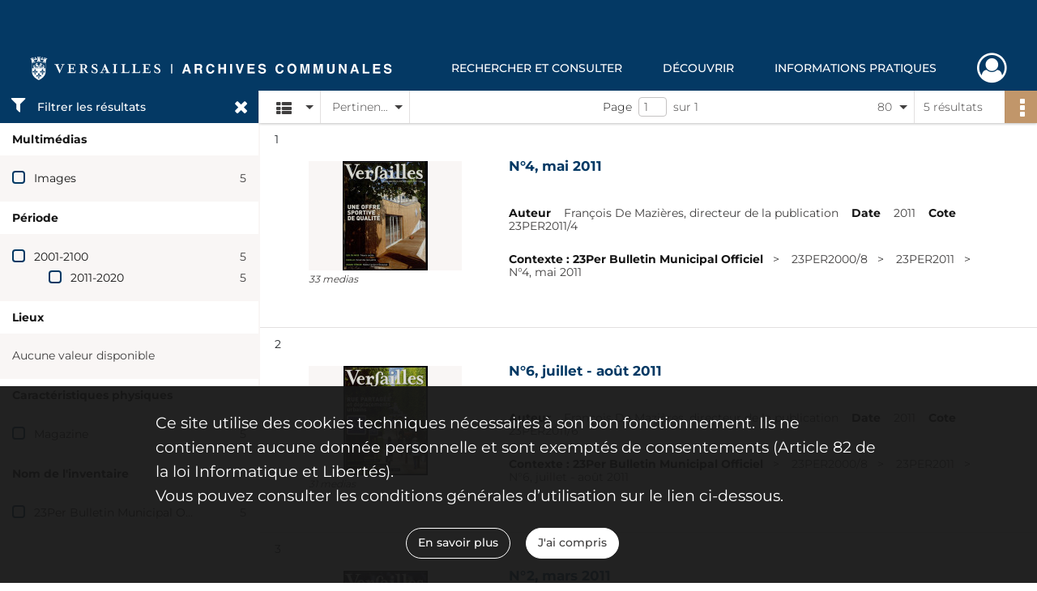

--- FILE ---
content_type: text/html; charset=UTF-8
request_url: https://archives.versailles.fr/search/results?target=controlledAccessAuthor&keyword=Agn%C3%A8s%20Jourdan%20et%20Charlotte%20Lombrez%2C%20diffusion&resultsPerPage=80
body_size: 7239
content:
<!DOCTYPE html>
<html lang="fr">
    <head data-captcha="hcaptcha">
                    

    <!-- Matomo -->
    <script type="text/javascript">
        var _paq = _paq || [];

        /* This code come from https://www.cnil.fr/sites/default/files/typo/document/Configuration_piwik.pdf */
        _paq.push([function() {
            var self = this;
            function getOriginalVisitorCookieTimeout() {
                var now = new Date(),
                    nowTs = Math.round(now.getTime() / 1000),
                    visitorInfo = self.getVisitorInfo();
                var createTs = parseInt(visitorInfo[2]);
                var cookieTimeout = 33696000; // 13 mois en secondes
                return createTs + cookieTimeout - nowTs;
            }
            this.setVisitorCookieTimeout( getOriginalVisitorCookieTimeout() );
        }]);

        /* tracker methods like "setCustomDimension" should be called before "trackPageView" */
        _paq.push(['disableCookies']);
        _paq.push(['trackPageView']);
        _paq.push(['enableLinkTracking']);
        (function() {
            var u="https://matomo.versailles.fr/";
            _paq.push(['setTrackerUrl', u+'piwik.php']);
            _paq.push(['setSiteId', 5]);
            var d=document, g=d.createElement('script'), s=d.getElementsByTagName('script')[0];
            g.type='text/javascript'; g.async=true; g.defer=true; g.src=u+'piwik.js'; s.parentNode.insertBefore(g,s);
        })();
    </script>
    <!-- End Matomo Code -->

        
        <meta charset="utf-8">
        <title>    Agnès Jourdan et Charlotte Lombrez, diffusion - Recherche
</title>

        <meta name="twitter:card" content="summary" /><meta property="og:url" content="https://archives.versailles.fr/search/results?target=controlledAccessAuthor&amp;keyword=Agn%C3%A8s%20Jourdan%20et%20Charlotte%20Lombrez,%20diffusion&amp;resultsPerPage=80" /><meta property="og:title" content="    Agnès Jourdan et Charlotte Lombrez, diffusion - Recherche
" />
        <meta name="viewport" content="user-scalable=no, initial-scale=1, maximum-scale=1, minimum-scale=1, width=device-width, height=device-height"/>
        <meta name="format-detection" content="telephone=no" />

        
                    <link rel="apple-touch-icon" sizes="180x180" href="/assets/src/application/Custom/assets/static/front/favicons/apple-touch-icon.cf29a641b455f73480f9c499385b4405.png">
<link rel="icon" type="image/png" sizes="32x32" href="/assets/src/application/Custom/assets/static/front/favicons/favicon-32x32.ae0522ae71092a871b15a48bfa9524d6.png">
<link rel="icon" type="image/png" sizes="16x16" href="/assets/src/application/Custom/assets/static/front/favicons/favicon-16x16.1a381913a3d5930b7780b4224b74c9ce.png">
<link rel="manifest" href="/assets/src/application/Custom/assets/static/front/favicons/site.webmanifest.92da0b25e36381c7ae3ce318d7bec4e0.json">
<link rel="mask-icon" href="/assets/src/application/Custom/assets/static/front/favicons/safari-pinned-tab.5e5c94c525c70d0cddf286f2c39dd7cb.svg" color="#5bbad5">

<meta name="msapplication-TileColor" content="#da532c">
<meta name="theme-color" content="#ffffff">
        
        <link rel="stylesheet" type="text/css" href="/assets/assets/front/scss/common.790dfd5f72b232fbd93d747f854bb6bc.css" />
        <link rel="stylesheet" type="text/css" href="/assets/assets/fonts/index.62fb4e2c9e8a75391dff4f32a9058ffc.css">

            
    <link rel="stylesheet" type="text/css" href="/assets/assets/front/scss/affichage-liste.595e850c71076120d5499963d731d088.css" />

        <link rel="stylesheet" type="text/css" href="/assets/src/application/Custom/assets/src/scss/index.092770a728271c218675d46d2e1daf88.css" />
        <link rel="stylesheet" type="text/css" href="/assets/node_modules/@knight-lab/timelinejs/dist/css/timeline.1f24a26632f1a70a920eae94a02df2a0.css" />

    </head>
    <body id="display-results">

                    <header id="header" role="banner">
    <div class="institutional-banner-desktop">
        

    </div>
    <div id="main-header">
        <a id="logo" href="/" title="Aller à la page d&#039;accueil">
    <img class="logo-desktop" src="/assets/src/application/Custom/assets/static/front/img/icono-logo/logo-header.a8c2ce9ab1866084f21e3b853d14d117.svg" alt="Archives communales de Versailles"/>

        
    <img class="logo-mobile" src="/assets/src/application/Custom/assets/static/front/img/icono-logo/logo-header.a8c2ce9ab1866084f21e3b853d14d117.svg" alt="Archives communales de Versailles"/>

    <span class="sr-only">Archives communales de Versailles</span>
</a>
            
<nav id="main-menu" role="navigation">
            <ul aria-label="menu principal">
                                    <li class="submenu-container"><a href="#">Rechercher et consulter</a>
    <ul class="subnav">
                    <li><a
    href="/page/archives-consultables-en-ligne"
    title="Aller à la page : &quot;Archives consultables en ligne&quot;"
>Archives consultables en ligne</a>
</li>
                    <li><a
    href="/page/recherche-ciblee"
    title="Aller à la page : &quot;Recherche ciblée&quot;"
>Recherche ciblée</a>
</li>
                    <li><a
    href="/page/inventaires-et-repertoires"
    title="Aller à la page : &quot;Inventaires et répertoires&quot;"
>Inventaires et répertoires</a>
</li>
                    <li><a
    href="/page/aide-a-la-recherche"
    title="Aller à la page : &quot;Aide à la recherche&quot;"
>Aide à la recherche</a>
</li>
                    <li><a
    href="https://www.versailles.fr/1356/culture/archives-communales/rechercher-et-consulter/vos-recherches-a-distance.htm" rel="noopener noreferrer" target="_blank"
    title="Aller à la page : &quot;Vos recherches à distance&quot;"
>Vos recherches à distance</a>
</li>
            </ul>
</li>
                                <li class="submenu-container"><a href="#">Découvrir</a>
    <ul class="subnav">
                    <li><a
    href="/page/expositions"
    title="Aller à la page : &quot;Expositions&quot;"
>Expositions</a>
</li>
                    <li><a
    href="/page/histoires-de-versailles"
    title="Aller à la page : &quot;Histoires de Versailles&quot;"
>Histoires de Versailles</a>
</li>
                    <li><a
    href="/page/offre-pedagogique"
    title="Aller à la page : &quot;Offre pédagogique&quot;"
>Offre pédagogique</a>
</li>
                    <li><a
    href="/page/jeux"
    title="Aller à la page : &quot;Jeux&quot;"
>Jeux</a>
</li>
                    <li><a
    href="https://www.versailles.fr/1366/culture/archives-communales/decouvrir/catalogues-et-publications.htm" rel="noopener noreferrer" target="_blank"
    title="Aller à la page : &quot;Catalogues et publications&quot;"
>Catalogues et publications</a>
</li>
            </ul>
</li>
                                <li class="submenu-container"><a href="#">Informations pratiques</a>
    <ul class="subnav">
                    <li><a
    href="/page/qui-sommes-nous-"
    title="Aller à la page : &quot;Qui sommes nous ?&quot;"
>Qui sommes nous ?</a>
</li>
                    <li><a
    href="/page/horaires-et-coordonnees"
    title="Aller à la page : &quot;Horaires et coordonnées&quot;"
>Horaires et coordonnées</a>
</li>
                    <li><a
    href="https://www.versailles.fr/661/culture/archives-communales/modalites-de-la-consultation.htm" rel="noopener noreferrer" target="_blank"
    title="Aller à la page : &quot;Modalités de la consultation&quot;"
>Modalités de la consultation</a>
</li>
                    <li><a
    href="https://www.versailles.fr/663/culture/archives-communales/vos-archives-et-nous.htm" rel="noopener noreferrer" target="_blank"
    title="Aller à la page : &quot;Vos archives et nous&quot;"
>Vos archives et nous</a>
</li>
                    <li><a
    href="/page/actualites"
    title="Aller à la page : &quot;Actualités&quot;"
>Actualités</a>
</li>
            </ul>
</li>
            
        </ul>
    </nav>
<nav id="burger-main-menu" class="left" role="navigation">
            <div>
            <label for="burger-sidebar" class="toggle" aria-label="Ouvrir le menu déroulant">
                <span class="sr-only">Ouvrir le menu déroulant</span>
                <span class="icon-bar"></span>
                <span class="icon-bar"></span>
                <span class="icon-bar"></span>
            </label>
            <input type="checkbox" id="burger-sidebar" class="sidebartoggler">

            <div class="page-wrap">
                <div class="sidebar">
                    <ul class="mainnav">
                                                <li class="submenu-container"><a href="#">Rechercher et consulter</a>
    <ul class="subnav">
                    <li><a
    href="/page/archives-consultables-en-ligne"
    title="Aller à la page : &quot;Archives consultables en ligne&quot;"
>Archives consultables en ligne</a>
</li>
                    <li><a
    href="/page/recherche-ciblee"
    title="Aller à la page : &quot;Recherche ciblée&quot;"
>Recherche ciblée</a>
</li>
                    <li><a
    href="/page/inventaires-et-repertoires"
    title="Aller à la page : &quot;Inventaires et répertoires&quot;"
>Inventaires et répertoires</a>
</li>
                    <li><a
    href="/page/aide-a-la-recherche"
    title="Aller à la page : &quot;Aide à la recherche&quot;"
>Aide à la recherche</a>
</li>
                    <li><a
    href="https://www.versailles.fr/1356/culture/archives-communales/rechercher-et-consulter/vos-recherches-a-distance.htm" rel="noopener noreferrer" target="_blank"
    title="Aller à la page : &quot;Vos recherches à distance&quot;"
>Vos recherches à distance</a>
</li>
            </ul>
</li>
                                <li class="submenu-container"><a href="#">Découvrir</a>
    <ul class="subnav">
                    <li><a
    href="/page/expositions"
    title="Aller à la page : &quot;Expositions&quot;"
>Expositions</a>
</li>
                    <li><a
    href="/page/histoires-de-versailles"
    title="Aller à la page : &quot;Histoires de Versailles&quot;"
>Histoires de Versailles</a>
</li>
                    <li><a
    href="/page/offre-pedagogique"
    title="Aller à la page : &quot;Offre pédagogique&quot;"
>Offre pédagogique</a>
</li>
                    <li><a
    href="/page/jeux"
    title="Aller à la page : &quot;Jeux&quot;"
>Jeux</a>
</li>
                    <li><a
    href="https://www.versailles.fr/1366/culture/archives-communales/decouvrir/catalogues-et-publications.htm" rel="noopener noreferrer" target="_blank"
    title="Aller à la page : &quot;Catalogues et publications&quot;"
>Catalogues et publications</a>
</li>
            </ul>
</li>
                                <li class="submenu-container"><a href="#">Informations pratiques</a>
    <ul class="subnav">
                    <li><a
    href="/page/qui-sommes-nous-"
    title="Aller à la page : &quot;Qui sommes nous ?&quot;"
>Qui sommes nous ?</a>
</li>
                    <li><a
    href="/page/horaires-et-coordonnees"
    title="Aller à la page : &quot;Horaires et coordonnées&quot;"
>Horaires et coordonnées</a>
</li>
                    <li><a
    href="https://www.versailles.fr/661/culture/archives-communales/modalites-de-la-consultation.htm" rel="noopener noreferrer" target="_blank"
    title="Aller à la page : &quot;Modalités de la consultation&quot;"
>Modalités de la consultation</a>
</li>
                    <li><a
    href="https://www.versailles.fr/663/culture/archives-communales/vos-archives-et-nous.htm" rel="noopener noreferrer" target="_blank"
    title="Aller à la page : &quot;Vos archives et nous&quot;"
>Vos archives et nous</a>
</li>
                    <li><a
    href="/page/actualites"
    title="Aller à la page : &quot;Actualités&quot;"
>Actualités</a>
</li>
            </ul>
</li>
            
                    </ul>
                    

                </div>
            </div>
        </div>
    </nav>
<nav id="user-profile" role="navigation">
    <ul>
                    <li class="user-profile submenu-container">
                            <a href="/user/login?targetRoute=front.search&amp;targetRouteParameters%5Btarget%5D=controlledAccessAuthor&amp;targetRouteParameters%5Bkeyword%5D=Agn%C3%A8s%20Jourdan%20et%20Charlotte%20Lombrez,%20diffusion&amp;targetRouteParameters%5BresultsPerPage%5D=80" class="user-profile-icon-container" title="Mon espace personnel">
                <i class="fa fa-user-circle-o" aria-hidden="true"></i>
            </a>
            <ul class="subnav">
                <li>
                    <a href="/user/login?targetRoute=front.search&amp;targetRouteParameters%5Btarget%5D=controlledAccessAuthor&amp;targetRouteParameters%5Bkeyword%5D=Agn%C3%A8s%20Jourdan%20et%20Charlotte%20Lombrez,%20diffusion&amp;targetRouteParameters%5BresultsPerPage%5D=80" title="Se connecter">Se connecter</a>
                </li>
                                    <li>
                        <a href="/register" title="S&#039;inscrire">S&#039;inscrire</a>
                    </li>
                            </ul>

                </li>
    
    </ul>
</nav>
<nav id="burger-user-profile" class="right" role="navigation">
    <label for="profile-sidebar" class="toggle">
                    <i class="fa fa-user-circle-o user-profile-icon " aria-hidden="true"></i>
    
    </label>
    <input type="checkbox" id="profile-sidebar" class="sidebartoggler">

    <div class="page-wrap">
        <div class="sidebar">
            <ul class="mainnav">
                                                <li>
                <a href="/user/login?targetRoute=front.search&amp;targetRouteParameters%5Btarget%5D=controlledAccessAuthor&amp;targetRouteParameters%5Bkeyword%5D=Agn%C3%A8s%20Jourdan%20et%20Charlotte%20Lombrez,%20diffusion&amp;targetRouteParameters%5BresultsPerPage%5D=80" title="Se connecter">Se connecter</a>
            </li>
                            <li>
                    <a href="/register" title="S&#039;inscrire">S&#039;inscrire</a>
                </li>
                        
            </ul>
        </div>
    </div>
</nav>


    </div>
</header>
        
        <div id="old-browsers" class="disclaimer">
    <div class="text">
        Ce portail est conçu pour être utilisé sur les navigateurs Chrome, Firefox, Safari et Edge. Pour une expérience optimale, nous vous invitons à utiliser l&#039;un de ces navigateurs.
    </div>
    <div class="buttons">
        <button type="button" class="btn btn-primary" id="old-browsers-accept">J&#039;ai compris</button>
    </div>
</div>

        <main role="main" id="page-top">

                                        
            
            
            
            
        <section class="facets no-print ">
                            <aside>
    <h2 class="filter"><i class="fas fa-filter" aria-hidden="true"></i>Filtrer les résultats<span><i class="fa fa-times" aria-hidden="true"></i></span></h2>
    <form id="form-facets" method="GET">
                        <input type="hidden" name="target" value="controlledAccessAuthor" />
                                <input type="hidden" name="keyword" value="Agnès Jourdan et Charlotte Lombrez, diffusion" />
                                <input type="hidden" name="resultsPerPage" value="80" />
            
            <input type="hidden" name="mapBounds" value="" />
    
                <div class="facet">
                <div class="title">Multimédias</div>
                <fieldset>
                    <legend class="sr-only">Filtre les résultats par : Multimédias</legend>
                        <ul>
                                <li class="row ">
                <div class="col-sm-10 term custom-control custom-checkbox">
                    <input
                        type="checkbox"
                        class="custom-control-input"
                        name="facet_media"
                        id="facet_media.1"
                        value="image"
                                            />
                                                                                                        <label class="custom-control-label" for="facet_media.1" title="Images">Images</label>
                </div>
                <div class="col-sm-2 count">5</div>
            </li>
            </ul>
    
                </fieldset>
            </div>
                <div class="facet">
                <div class="title">Période</div>
                <fieldset>
                    <legend class="sr-only">Filtre les résultats par : Période</legend>
                        <ul>
                                <li class="row">
                <div class="col-sm-10 term custom-control custom-checkbox">
                    <input
                        type="checkbox"
                        class="custom-control-input century"
                        name="facet_century"
                        id="facet_century.1"
                        value="2001"
                                            />
                                                                                                        <label class="custom-control-label" for="facet_century.1" title="2001-2100">2001-2100</label>
                </div>
                <div class="col-sm-2 count">5</div>
            </li>
        
                    <li>
                <ul>
                                                                    <li class="row">
                            <div class="col-sm-10 term custom-control custom-checkbox">
                                <input
                                    type="checkbox"
                                    class="custom-control-input decade"
                                    name="facet_decade"
                                    id="facet_decade.1"
                                    value="2011"
                                                                    />
                                                                                                                                                                    <label class="custom-control-label" for="facet_decade.1" title="2011-2020">2011-2020</label>
                            </div>
                            <div class="col-sm-2 count">5</div>
                        </li>
                                    </ul>
            </li>
            </ul>

                </fieldset>
            </div>
                <div class="facet">
                <div class="title">Lieux</div>
                <fieldset>
                    <legend class="sr-only">Filtre les résultats par : Lieux</legend>
                        <div class="empty">
        Aucune valeur disponible
    </div>

                </fieldset>
            </div>
                <div class="facet">
                <div class="title">Caractéristiques physiques</div>
                <fieldset>
                    <legend class="sr-only">Filtre les résultats par : Caractéristiques physiques</legend>
                        <ul>
                                <li class="row ">
                <div class="col-sm-10 term custom-control custom-checkbox">
                    <input
                        type="checkbox"
                        class="custom-control-input"
                        name="facet_physicalCharacteristic"
                        id="facet_physicalCharacteristic.1"
                        value="Magazine"
                                            />
                                                            <label class="custom-control-label" for="facet_physicalCharacteristic.1" title="Magazine">Magazine</label>
                </div>
                <div class="col-sm-2 count">5</div>
            </li>
            </ul>
    
                </fieldset>
            </div>
                <div class="facet">
                <div class="title">Nom de l&#039;inventaire</div>
                <fieldset>
                    <legend class="sr-only">Filtre les résultats par : Nom de l&#039;inventaire</legend>
                        <ul>
                                <li class="row ">
                <div class="col-sm-10 term custom-control custom-checkbox">
                    <input
                        type="checkbox"
                        class="custom-control-input"
                        name="facet_titleProper"
                        id="facet_titleProper.1"
                        value="23Per Bulletin Municipal Officiel"
                                            />
                                                            <label class="custom-control-label" for="facet_titleProper.1" title="23Per Bulletin Municipal Officiel">23Per Bulletin Municipal Officiel</label>
                </div>
                <div class="col-sm-2 count">5</div>
            </li>
            </ul>
    
                </fieldset>
            </div>
        </form>
</aside>

                                </section>
        <section class="navigation clearfix row">
            <div class="view-mode col-sm pl-0 pr-0">
                <ul class="clearfix">
    <li class="select select-viewmode clearfix">
        <p class="placeholder" title="Affichage">
            <i class="placeholder-icon fas fa-th-list" aria-hidden="true"></i>
            <span class="sr-only">Affichage</span>
        </p>
        <ul>
                            <li class="selected">
                    <a href="https://archives.versailles.fr/search/results?target=controlledAccessAuthor&amp;keyword=Agn%C3%A8s%20Jourdan%20et%20Charlotte%20Lombrez,%20diffusion&amp;resultsPerPage=80&amp;mode=list" title="Affichage liste">
                        <i class="fas fa-th-list" aria-hidden="true"></i>
                        <span class="sr-only">Affichage liste</span>
                    </a>
                </li>
                            <li class="">
                    <a href="https://archives.versailles.fr/search/results?target=controlledAccessAuthor&amp;keyword=Agn%C3%A8s%20Jourdan%20et%20Charlotte%20Lombrez,%20diffusion&amp;resultsPerPage=80&amp;mode=table" title="Affichage tableau">
                        <i class="fas fa-table" aria-hidden="true"></i>
                        <span class="sr-only">Affichage tableau</span>
                    </a>
                </li>
                            <li class="">
                    <a href="https://archives.versailles.fr/search/results?target=controlledAccessAuthor&amp;keyword=Agn%C3%A8s%20Jourdan%20et%20Charlotte%20Lombrez,%20diffusion&amp;resultsPerPage=80&amp;mode=mosaic" title="Affichage mosaïque">
                        <i class="fas fa-th" aria-hidden="true"></i>
                        <span class="sr-only">Affichage mosaïque</span>
                    </a>
                </li>
                            <li class="">
                    <a href="https://archives.versailles.fr/search/results?target=controlledAccessAuthor&amp;keyword=Agn%C3%A8s%20Jourdan%20et%20Charlotte%20Lombrez,%20diffusion&amp;mode=chrono" title="Affichage frise chronologique">
                        <i class="nf nf-timeline" aria-hidden="true"></i>
                        <span class="sr-only">Affichage frise chronologique</span>
                    </a>
                </li>
                    </ul>
    </li>
</ul>

            </div>
            <div class="sort col-sm pl-0 pr-0">
                <ul class="clearfix">
    <li class="select select-sort clearfix">
        <p class="placeholder" title="Trier par pertinence">
            Pertinence
        </p>
        <ul>
                    <li class="">
                <a href="https://archives.versailles.fr/search/results?target=controlledAccessAuthor&amp;keyword=Agn%C3%A8s%20Jourdan%20et%20Charlotte%20Lombrez,%20diffusion&amp;resultsPerPage=80&amp;sort=referencecode_asc" title="Trier par cote (A-Z)">Cote (A-Z)</a>
            </li>
                    <li class="">
                <a href="https://archives.versailles.fr/search/results?target=controlledAccessAuthor&amp;keyword=Agn%C3%A8s%20Jourdan%20et%20Charlotte%20Lombrez,%20diffusion&amp;resultsPerPage=80&amp;sort=referencecode_dsc" title="Trier par cote (Z-A)">Cote (Z-A)</a>
            </li>
                    <li class="">
                <a href="https://archives.versailles.fr/search/results?target=controlledAccessAuthor&amp;keyword=Agn%C3%A8s%20Jourdan%20et%20Charlotte%20Lombrez,%20diffusion&amp;resultsPerPage=80&amp;sort=date_asc" title="Trier par date (0-9)">Date (0-9)</a>
            </li>
                    <li class="">
                <a href="https://archives.versailles.fr/search/results?target=controlledAccessAuthor&amp;keyword=Agn%C3%A8s%20Jourdan%20et%20Charlotte%20Lombrez,%20diffusion&amp;resultsPerPage=80&amp;sort=date_dsc" title="Trier par date (9-0)">Date (9-0)</a>
            </li>
                    <li class="selected">
                <a href="https://archives.versailles.fr/search/results?target=controlledAccessAuthor&amp;keyword=Agn%C3%A8s%20Jourdan%20et%20Charlotte%20Lombrez,%20diffusion&amp;resultsPerPage=80&amp;sort=relevance" title="Trier par pertinence">Pertinence</a>
            </li>
                </ul>
    </li>
</ul>

            </div>
            <div class="pagination-row col-sm">
                                                                                                    <ul id="pagination" class="pagination-sm pagination" aria-current="page">
    

    <li id="page-content" class="page-content">
        <label for="current-page">Page</label>
        <input id="current-page" name="page" form="form-facets"
               type="number" value="1" min="1" max="1"/>
        sur 1</li>

    </ul>

            </div>
            <div class="result-page col-sm">
                <span class="result">
                                                                5 résultats

                                    </span>
                
<ul class="clearfix">
    <li class="select select-results-per-page clearfix">
      <p class="placeholder" title="80 résultats par page">
          80 <span class="label">résultats par page</span>
      </p>
      <ul>
                        <li class="">
                <a href="https://archives.versailles.fr/search/results?target=controlledAccessAuthor&amp;keyword=Agn%C3%A8s%20Jourdan%20et%20Charlotte%20Lombrez,%20diffusion"><span>20 résultats par page</span></a>
            </li>
                        <li class="">
                <a href="https://archives.versailles.fr/search/results?target=controlledAccessAuthor&amp;keyword=Agn%C3%A8s%20Jourdan%20et%20Charlotte%20Lombrez,%20diffusion&amp;resultsPerPage=40"><span>40 résultats par page</span></a>
            </li>
                        <li class="selected">
                <a href="https://archives.versailles.fr/search/results?target=controlledAccessAuthor&amp;keyword=Agn%C3%A8s%20Jourdan%20et%20Charlotte%20Lombrez,%20diffusion&amp;resultsPerPage=80"><span>80 résultats par page</span></a>
            </li>
                    </ul>
    </li>
</ul>


            </div>
            <div class="result-actionbar">
                    
<div
    id="actionbar"
            data-bookmark-url="/user/api/v1/bookmark/globalSearchResult"
        data-bookmark-data="{&quot;target&quot;:&quot;controlledAccessAuthor&quot;,&quot;keyword&quot;:&quot;Agn\u00e8s Jourdan et Charlotte Lombrez, diffusion&quot;,&quot;resultsPerPage&quot;:&quot;80&quot;}"
        data-bookmark-list-url="https://archives.versailles.fr/user/bookmarks"
        data-logged-in=""
        data-bookmarked=""
            data-social="1"     data-print="1"
    data-site-name="Archives communales de Versailles"
    data-page-title="    Agnès Jourdan et Charlotte Lombrez, diffusion - Recherche
"
    data-share-mail-body="Bonjour,
Je vous recommande cette page :
https%3A%2F%2Farchives.versailles.fr%2Fsearch%2Fresults%3Ftarget%3DcontrolledAccessAuthor%26keyword%3DAgn%25C3%25A8s%2520Jourdan%2520et%2520Charlotte%2520Lombrez%2C%2520diffusion%26resultsPerPage%3D80
Bonne consultation !
"
    ></div>


            </div>
        </section>
    
                            
<aside class="alert-container row">
</aside>
            
            <div class="container">
                <h1 hidden="true">Résultats de la recherche</h1>
<section id="list-container" class="active">
            <ol>        <li class="element-list">
            
<div class="img-element">
    <span><span class="sr-only">Résultat n°</span>1</span>        
    
            <div class="img image-thumbnail">
            <a href="/ark:/55750/2w5glrnv0jxp/0d00baba-2bb9-41bb-85f6-19a898566125" class="bloc-list-picture d-block" title="Visualiser le media" rel="noopener noreferrer" target="_blank">
                <img class="list-picture img-fluid" src="/images/0d00baba-2bb9-41bb-85f6-19a898566125_search_result_thumbnail.jpg" alt="N°4, mai 2011">
            </a>

                        <p class="info-list-picture">
                        33 medias

        </p>
    
        </div>
    
</div>

<section class="content">
        <div class="intitup">
                <a
            href="https://archives.versailles.fr/ark:/55750/2w5glrnv0jxp"
            title="Voir la notice complète : N°4, mai 2011"
            
        >
            <h2>
                <span>N°4, mai 2011</span>
            </h2>
        </a>
        
    <div class="date-cote content-part clearfix">
                            <div class="content-sub-part">
                <h3>Auteur</h3>
                <p>François De Mazières, directeur de la publication</p>
            </div>
                            <div class="content-sub-part">
                <h3>Date</h3>
                <p><span>2011</span></p>
            </div>
                            <div class="content-sub-part">
                <h3>Cote</h3>
                <p class="referenceCodes">23PER2011/4</p>
            </div>
            </div>

<ul class="context content-part clearfix">
            <li>
                    <div class="context-content">Contexte : 23Per Bulletin Municipal Officiel</div>
                </li>
            <li>
                    23PER2000/8        </li>
            <li>
                    23PER2011        </li>
        <li>                N°4, mai 2011
            </li>
</ul>

    </div>
    </section>
                        <div class="record-actions">
    </div>
    
        </li>
                            <li class="element-list">
            
<div class="img-element">
    <span><span class="sr-only">Résultat n°</span>2</span>        
    
            <div class="img image-thumbnail">
            <a href="/ark:/55750/l8wmf2gtdsh6/b748a52b-c273-4acc-9713-c962382b5bfc" class="bloc-list-picture d-block" title="Visualiser le media" rel="noopener noreferrer" target="_blank">
                <img class="list-picture img-fluid" src="/images/b748a52b-c273-4acc-9713-c962382b5bfc_search_result_thumbnail.jpg" alt="N°6, juillet - août 2011">
            </a>

                        <p class="info-list-picture">
                        31 medias

        </p>
    
        </div>
    
</div>

<section class="content">
        <div class="intitup">
                <a
            href="https://archives.versailles.fr/ark:/55750/l8wmf2gtdsh6"
            title="Voir la notice complète : N°6, juillet - août 2011"
            
        >
            <h2>
                <span>N°6, juillet - août 2011</span>
            </h2>
        </a>
        
    <div class="date-cote content-part clearfix">
                            <div class="content-sub-part">
                <h3>Auteur</h3>
                <p>François De Mazières, directeur de la publication</p>
            </div>
                            <div class="content-sub-part">
                <h3>Date</h3>
                <p><span>2011</span></p>
            </div>
                            <div class="content-sub-part">
                <h3>Cote</h3>
                <p class="referenceCodes">23PER2011/6</p>
            </div>
            </div>

<ul class="context content-part clearfix">
            <li>
                    <div class="context-content">Contexte : 23Per Bulletin Municipal Officiel</div>
                </li>
            <li>
                    23PER2000/8        </li>
            <li>
                    23PER2011        </li>
        <li>                N°6, juillet - août 2011
            </li>
</ul>

    </div>
    </section>
                        <div class="record-actions">
    </div>
    
        </li>
                            <li class="element-list">
            
<div class="img-element">
    <span><span class="sr-only">Résultat n°</span>3</span>        
    
            <div class="img image-thumbnail">
            <a href="/ark:/55750/v49r1xphtqld/f666d377-5c16-4529-b52d-a97bdde84f63" class="bloc-list-picture d-block" title="Visualiser le media" rel="noopener noreferrer" target="_blank">
                <img class="list-picture img-fluid" src="/images/f666d377-5c16-4529-b52d-a97bdde84f63_search_result_thumbnail.jpg" alt="N°2, mars 2011">
            </a>

                        <p class="info-list-picture">
                        31 medias

        </p>
    
        </div>
    
</div>

<section class="content">
        <div class="intitup">
                <a
            href="https://archives.versailles.fr/ark:/55750/v49r1xphtqld"
            title="Voir la notice complète : N°2, mars 2011"
            
        >
            <h2>
                <span>N°2, mars 2011</span>
            </h2>
        </a>
        
    <div class="date-cote content-part clearfix">
                            <div class="content-sub-part">
                <h3>Auteur</h3>
                <p>François De Mazières, directeur de la publication</p>
            </div>
                            <div class="content-sub-part">
                <h3>Date</h3>
                <p><span>2011</span></p>
            </div>
                            <div class="content-sub-part">
                <h3>Cote</h3>
                <p class="referenceCodes">23PER2011/2</p>
            </div>
            </div>

<ul class="context content-part clearfix">
            <li>
                    <div class="context-content">Contexte : 23Per Bulletin Municipal Officiel</div>
                </li>
            <li>
                    23PER2000/8        </li>
            <li>
                    23PER2011        </li>
        <li>                N°2, mars 2011
            </li>
</ul>

    </div>
    </section>
                        <div class="record-actions">
    </div>
    
        </li>
                            <li class="element-list">
            
<div class="img-element">
    <span><span class="sr-only">Résultat n°</span>4</span>        
    
            <div class="img image-thumbnail">
            <a href="/ark:/55750/5qzf8knh7m1x/7d0963f9-08c5-4244-a539-4364de74ad7a" class="bloc-list-picture d-block" title="Visualiser le media" rel="noopener noreferrer" target="_blank">
                <img class="list-picture img-fluid" src="/images/7d0963f9-08c5-4244-a539-4364de74ad7a_search_result_thumbnail.jpg" alt="N°3, avril 2011">
            </a>

                        <p class="info-list-picture">
                        29 medias

        </p>
    
        </div>
    
</div>

<section class="content">
        <div class="intitup">
                <a
            href="https://archives.versailles.fr/ark:/55750/5qzf8knh7m1x"
            title="Voir la notice complète : N°3, avril 2011"
            
        >
            <h2>
                <span>N°3, avril 2011</span>
            </h2>
        </a>
        
    <div class="date-cote content-part clearfix">
                            <div class="content-sub-part">
                <h3>Auteur</h3>
                <p>François De Mazières, directeur de la publication</p>
            </div>
                            <div class="content-sub-part">
                <h3>Date</h3>
                <p><span>2011</span></p>
            </div>
                            <div class="content-sub-part">
                <h3>Cote</h3>
                <p class="referenceCodes">23PER2011/3</p>
            </div>
            </div>

<ul class="context content-part clearfix">
            <li>
                    <div class="context-content">Contexte : 23Per Bulletin Municipal Officiel</div>
                </li>
            <li>
                    23PER2000/8        </li>
            <li>
                    23PER2011        </li>
        <li>                N°3, avril 2011
            </li>
</ul>

    </div>
    </section>
                        <div class="record-actions">
    </div>
    
        </li>
                            <li class="element-list">
            
<div class="img-element">
    <span><span class="sr-only">Résultat n°</span>5</span>        
    
            <div class="img image-thumbnail">
            <a href="/ark:/55750/d9jh4wxqvscl/fa824dee-a854-4db9-8fe9-13a618ca7c5a" class="bloc-list-picture d-block" title="Visualiser le media" rel="noopener noreferrer" target="_blank">
                <img class="list-picture img-fluid" src="/images/fa824dee-a854-4db9-8fe9-13a618ca7c5a_search_result_thumbnail.jpg" alt="N°5, juin 2011">
            </a>

                        <p class="info-list-picture">
                        33 medias

        </p>
    
        </div>
    
</div>

<section class="content">
        <div class="intitup">
                <a
            href="https://archives.versailles.fr/ark:/55750/d9jh4wxqvscl"
            title="Voir la notice complète : N°5, juin 2011"
            
        >
            <h2>
                <span>N°5, juin 2011</span>
            </h2>
        </a>
        
    <div class="date-cote content-part clearfix">
                            <div class="content-sub-part">
                <h3>Auteur</h3>
                <p>François De Mazières, directeur de la publication</p>
            </div>
                            <div class="content-sub-part">
                <h3>Date</h3>
                <p><span>2011</span></p>
            </div>
                            <div class="content-sub-part">
                <h3>Cote</h3>
                <p class="referenceCodes">23PER2011/5</p>
            </div>
            </div>

<ul class="context content-part clearfix">
            <li>
                    <div class="context-content">Contexte : 23Per Bulletin Municipal Officiel</div>
                </li>
            <li>
                    23PER2000/8        </li>
            <li>
                    23PER2011        </li>
        <li>                N°5, juin 2011
            </li>
</ul>

    </div>
    </section>
                        <div class="record-actions">
    </div>
    
        </li>
                    </ol>
            
            </section>
            </div>

        </main>

                        
    <footer id="footer" role="contentinfo">
                                
                                <div class="container default">
        <div class="row">
                            <div class="header-footer-col col-md-3 col-lg-3 header-footer-align-center">
                    
                    
    <a href="https://www.versailles.fr"
                             rel="noopener noreferrer"            target="_blank"
            >
            <img
        src="/assets/src/application/Custom/assets/static/front/img/icono-logo/logo-footer.3981390fc3e39ebd7af0ef139be21292.svg"
                alt="Aller sur Versailles.fr"    />

    </a>
                </div>
                            <div class="header-footer-col col-md-3 col-lg-3 header-footer-align-left">
                    
                    <div class="mt-0">
    <p class="mb-0"><b>Archives communales de Versailles</b></p>
    <p class="mb-0">Hôtel de Ville</p>
    <p class="mb-0">4 avenue de Paris - RP 1144</p>
    <p class="mb-0">78011 Versailles cedex</p>
</div>
<div class="mt-2">
    <i class="fa fa-phone" aria-label="Téléphone" aria-hidden="true"></i> 01 30 97 28 80
</div>
<div class="mt-2">
    <a href="mailto:archives.communales@versailles.fr"><i class="fa fa-envelope" aria-label="Courriel" aria-hidden="true"></i> archives.communales@versailles.fr</a>
</div>
<div class="mt-2">
    <a class="btn" href="/page/contactez-nous"><b>Contactez-nous</b></a>
</div>
                </div>
                            <div class="header-footer-col col-md-3 col-lg-3 header-footer-align-left">
                    
                    <div class="mt-0">
    <a class="btn" href="/page/horaires-et-coordonnees"><b>Consulter nos horaires</b></a>
</div>

<div class="mt-4">
    <span class="heading">SUIVEZ-NOUS !</span>
    <ul class="links">
        <li>
            <ul class="icon-list">
                <li class="link icon-only">
                    <a href="https://www.facebook.com/ArchivesVersailles" title="Facebook des Archives Communales de Versailles" rel="noopener noreferrer" target="_blank">
                        <i class="fa fa-facebook-square fa-2x" aria-hidden="true"></i>
                    </a>
                </li>
                <li class="link icon-only">
                    <a href="https://www.versailles.fr/56/culture/archives-communales.htm" title="Page des Archives Communales sur Versailles.fr" rel="noopener noreferrer" target="_blank">
                        <img class="globe" src="/assets/src/application/Custom/assets/static/front/img/icono-logo/globe.dc1293e1b27fa38178c3dba99588cd1c.svg"/>
                    </a>
                </li>
            </ul>
        </li>
    </ul>
</div>
                </div>
                            <div class="header-footer-col col-md-3 col-lg-3 header-footer-align-left">
                    
                    <ul class="links">
            <li class="link
">
        <a href="/page/conditions-generales-d-utilisation"
         title="Voir les mentions légales"             >
                            Mentions légales
            </a>
    </li>
            <li class="link
">
        <a href="/page/conditions-generales-d-utilisation"
         title="Voir la politique de confidentialité"             >
                            Politique de confidentialité
            </a>
    </li>
            <li class="link
">
        <a href="/page/conditions-generales-d-utilisation"
         title="Voir les Conditions Générales d&#039;Utilisation"             >
                            Conditions Générales d&#039;Utilisation
            </a>
    </li>
            <li class="link
">
        <a href="/page/accessibilite"
         title="Accessibilité"             >
                            Accessibilité
            </a>
    </li>
            <li class="link
">
        <a href="/page/credits"
         title="Crédits"             >
                            Credits
            </a>
    </li>
    </ul>
                </div>
                    </div>
    </div>

                                    </footer>
        
        <a href="#page-top" id="scrollup" class="no-print" title="Revenir en haut de la page">
            <i class="fa fa-angle-up" aria-hidden="true"></i>
            <span class="sr-only">Revenir en haut de la page</span>
        </a>

                                    <script src="/assets/common.921f689e6d3697160aa6.js"></script>
                            <script src="/assets/vendor.front.659eb690b0c117b5ca81.js"></script>
                            <script src="/assets/front.a6710b352918ca10bbbe.js"></script>
                    
        <div id="rgpd-infos"
     class="disclaimer"
     >
    <div class="text">
        <p>
            Ce site utilise des <span lang="en">cookies</span> techniques nécessaires à son bon fonctionnement. Ils ne contiennent aucune donnée personnelle et sont exemptés de consentements (Article 82 de la loi Informatique et Libertés).
        </p>
        <p>
                            Vous pouvez consulter les conditions générales d’utilisation sur le lien ci-dessous.
                    </p>
    </div>
    <div class="buttons">
                                    <a href="/page/conditions-generales-d-utilisation" rel="noopener noreferrer" target="_blank" class="btn btn-secondary" title="En savoir plus sur les conditions générales d&#039;utilisation">
            En savoir plus
        </a>
        <button type="button" class="btn btn-primary" id="rgpd-infos-understand">J&#039;ai compris</button>
    </div>

</div>
        
    </body>
</html>
